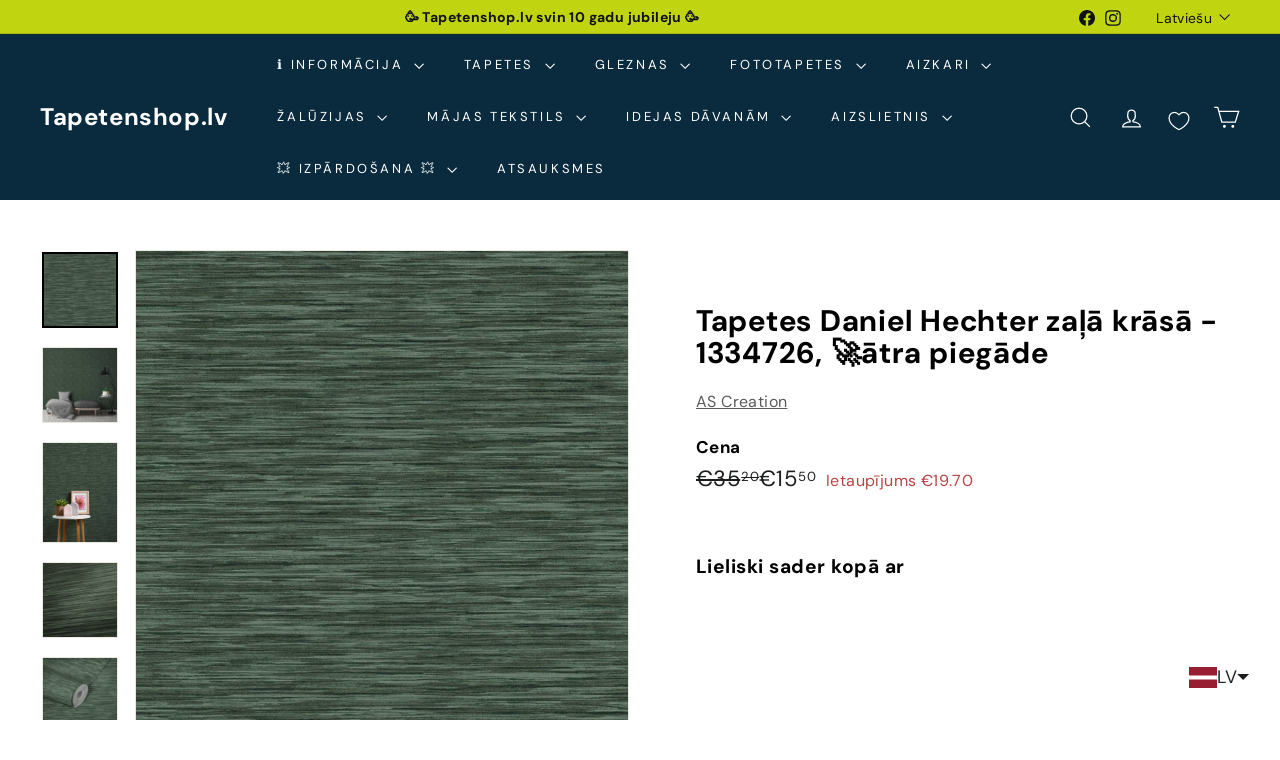

--- FILE ---
content_type: text/javascript; charset=utf-8
request_url: https://tapetenshop-lv.myshopify.com/products/tapetes-375252.js
body_size: 1825
content:
{"id":7002780434590,"title":"Tapetes 1334724","handle":"tapetes-375252","description":"\u003cp\u003e \u003c\/p\u003e\n\u003ctable width=\"371\"\u003e\n\u003ctbody\u003e\n\u003ctr\u003e\n\u003ctd width=\"371\" colspan=\"2\"\u003e\u003ca title=\"Tapetes Daniel Hechter Paris\" href=\"https:\/\/www.tapetenshop.lv\/collections\/tapetes-dh6-as-creation\"\u003e\u003cb\u003eTapetes \"DH6\" AS Creation\u003c\/b\u003e\u003c\/a\u003e\u003c\/td\u003e\n\u003c\/tr\u003e\n\u003ctr\u003e\n\u003ctd colspan=\"2\"\u003eTapetes 1334724\u003c\/td\u003e\n\u003c\/tr\u003e\n\u003ctr\u003e\n\u003ctd\u003eTapešu veids\u003c\/td\u003e\n\u003ctd\u003eTapetes\u003c\/td\u003e\n\u003c\/tr\u003e\n\u003ctr\u003e\n\u003ctd\u003eTelpa\u003c\/td\u003e\n\u003ctd\u003eBirojs, Koridors, Virtuve, Guļamistaba, Viesistaba\u003c\/td\u003e\n\u003c\/tr\u003e\n\u003ctr\u003e\n\u003ctd\u003eKrāsa\u003c\/td\u003e\n\u003ctd\u003eDzeltena\u003cbr\u003e\n\u003c\/td\u003e\n\u003c\/tr\u003e\n\u003ctr\u003e\n\u003ctd\u003eRaksts\u003c\/td\u003e\n\u003ctd\u003e\n\u003cp\u003eGrafiskas\u003c\/p\u003e\n\u003c\/td\u003e\n\u003c\/tr\u003e\n\u003ctr\u003e\n\u003ctd\u003eMateriāls\u003c\/td\u003e\n\u003ctd\u003eFlizelīna - Tīramās (noturīgas pret beršanu)\u003c\/td\u003e\n\u003c\/tr\u003e\n\u003ctr\u003e\n\u003ctd\u003eIzmērs\u003c\/td\u003e\n\u003ctd\u003e0,53x10,05 m\u003c\/td\u003e\n\u003c\/tr\u003e\n\u003ctr\u003e\n\u003ctd\u003eSaskaņošana\u003c\/td\u003e\n\u003ctd\u003eTaisns Raksts 53\/0 cm\u003c\/td\u003e\n\u003c\/tr\u003e\n\u003c\/tbody\u003e\n\u003c\/table\u003e\n\u003cp\u003e\u003cimg style=\"display: block; margin-left: auto; margin-right: auto;\" alt=\"\" src=\"https:\/\/cdn.shopify.com\/s\/files\/1\/1161\/4172\/files\/made_in_germany-1024x389_medium.png?17225401641173586161\"\u003e\u003c\/p\u003e\n\u003cp\u003e\u003ca title=\"Augsti noturīgas pie mitrās apstrādes.\" href=\"http:\/\/www.tapetenshop.lv\/pages\/apzimejumi-uz-tapetem\"\u003e\u003cimg src=\"https:\/\/cdn.shopify.com\/s\/files\/1\/1161\/4172\/files\/Washable_thumb.png?15711234049296544806\" data-mce-fragment=\"1\"\u003e\u003cimg src=\"https:\/\/cdn.shopify.com\/s\/files\/1\/1161\/4172\/files\/straight_thumb.png?15711234049296544806\" data-mce-fragment=\"1\"\u003e\u003c\/a\u003e\u003ca title=\"Labi gaismas noturīgas.\" href=\"http:\/\/www.tapetenshop.lv\/pages\/apzimejumi-uz-tapetem\"\u003e\u003cimg alt=\"\" src=\"https:\/\/cdn.shopify.com\/s\/files\/1\/1161\/4172\/files\/sun_thumb.png?15370898325993033724\"\u003e\u003c\/a\u003e\u003ca title=\"Pilnībā tiek noņemtas sausas. Tiek atbrīvots tapešu svītras stūrītis, kas turpmāk ļauj pēc kārtas noņemt visas strēmeles.\" href=\"http:\/\/www.tapetenshop.lv\/pages\/apzimejumi-uz-tapetem\"\u003e\u003cimg alt=\"\" src=\"https:\/\/cdn.shopify.com\/s\/files\/1\/1161\/4172\/files\/nonemas_thumb.png?15370898325993033724\"\u003e\u003c\/a\u003e\u003c\/p\u003e","published_at":"2021-10-04T17:14:36+03:00","created_at":"2021-10-04T17:14:36+03:00","vendor":"AS Creation","type":"Tapetes","tags":["19-99","53","as-creation","ascreation","birojs","Daniel-Hechter-Paris","DH6","dzeltena","flizelina","grafiskas","gulamistaba","ipasi-noturigas","izpardosanas-cenas","koridors","meta-2026","modernas-tapetes-ar-grafisku-rakstu","paraugs","sale","strukturas","tapetes","uberhang","virtuve"],"price":1999,"price_min":1999,"price_max":1999,"available":true,"price_varies":false,"compare_at_price":3520,"compare_at_price_min":3520,"compare_at_price_max":3520,"compare_at_price_varies":false,"variants":[{"id":40929225441438,"title":"Default Title","option1":"Default Title","option2":null,"option3":null,"sku":"375252","requires_shipping":true,"taxable":true,"featured_image":null,"available":true,"name":"Tapetes 1334724","public_title":null,"options":["Default Title"],"price":1999,"weight":1300,"compare_at_price":3520,"inventory_quantity":-6,"inventory_management":null,"inventory_policy":"deny","barcode":null,"requires_selling_plan":false,"selling_plan_allocations":[]}],"images":["\/\/cdn.shopify.com\/s\/files\/1\/1161\/4172\/files\/tapetes-1334724-30970418528414.jpg?v=1688144571","\/\/cdn.shopify.com\/s\/files\/1\/1161\/4172\/files\/tapetes-1334724-30970434224286.jpg?v=1688118831","\/\/cdn.shopify.com\/s\/files\/1\/1161\/4172\/files\/tapetes-1334724-30970416332958.jpg?v=1688144741","\/\/cdn.shopify.com\/s\/files\/1\/1161\/4172\/files\/tapetes-1334724-30970428620958.jpg?v=1688145094","\/\/cdn.shopify.com\/s\/files\/1\/1161\/4172\/files\/tapetes-1334724-30970427179166.jpg?v=1688144744","\/\/cdn.shopify.com\/s\/files\/1\/1161\/4172\/files\/tapetes-1334724-30970430128286.jpg?v=1688144558","\/\/cdn.shopify.com\/s\/files\/1\/1161\/4172\/products\/tapetes-1334724-30970431864990.jpg?v=1672450915","\/\/cdn.shopify.com\/s\/files\/1\/1161\/4172\/files\/tapetes-1334724-30970436714654.jpg?v=1688144737","\/\/cdn.shopify.com\/s\/files\/1\/1161\/4172\/products\/tapetes-1334724-30970436059294.jpg?v=1672541467"],"featured_image":"\/\/cdn.shopify.com\/s\/files\/1\/1161\/4172\/files\/tapetes-1334724-30970418528414.jpg?v=1688144571","options":[{"name":"Title","position":1,"values":["Default Title"]}],"url":"\/products\/tapetes-375252","media":[{"alt":"Flizelīna raibas tapetes ar krāsainu rakstu - dzeltenā krāsā AS 375252 AS Creation","id":43156830749007,"position":1,"preview_image":{"aspect_ratio":1.0,"height":1800,"width":1800,"src":"https:\/\/cdn.shopify.com\/s\/files\/1\/1161\/4172\/files\/tapetes-1334724-30970418528414.jpg?v=1688144571"},"aspect_ratio":1.0,"height":1800,"media_type":"image","src":"https:\/\/cdn.shopify.com\/s\/files\/1\/1161\/4172\/files\/tapetes-1334724-30970418528414.jpg?v=1688144571","width":1800},{"alt":"Flizelīna raibas tapetes ar krāsainu rakstu - dzeltenā krāsā AS 375252 AS Creation","id":43152299065679,"position":2,"preview_image":{"aspect_ratio":0.75,"height":1800,"width":1350,"src":"https:\/\/cdn.shopify.com\/s\/files\/1\/1161\/4172\/files\/tapetes-1334724-30970434224286.jpg?v=1688118831"},"aspect_ratio":0.75,"height":1800,"media_type":"image","src":"https:\/\/cdn.shopify.com\/s\/files\/1\/1161\/4172\/files\/tapetes-1334724-30970434224286.jpg?v=1688118831","width":1350},{"alt":"Flizelīna raibas tapetes ar krāsainu rakstu - dzeltenā krāsā AS 375252 AS Creation","id":43156851884367,"position":3,"preview_image":{"aspect_ratio":1.5,"height":1200,"width":1800,"src":"https:\/\/cdn.shopify.com\/s\/files\/1\/1161\/4172\/files\/tapetes-1334724-30970416332958.jpg?v=1688144741"},"aspect_ratio":1.5,"height":1200,"media_type":"image","src":"https:\/\/cdn.shopify.com\/s\/files\/1\/1161\/4172\/files\/tapetes-1334724-30970416332958.jpg?v=1688144741","width":1800},{"alt":"Flizelīna raibas tapetes ar krāsainu rakstu - dzeltenā krāsā AS 375252 AS Creation","id":43156920664399,"position":4,"preview_image":{"aspect_ratio":1.0,"height":1600,"width":1600,"src":"https:\/\/cdn.shopify.com\/s\/files\/1\/1161\/4172\/files\/tapetes-1334724-30970428620958.jpg?v=1688145094"},"aspect_ratio":1.0,"height":1600,"media_type":"image","src":"https:\/\/cdn.shopify.com\/s\/files\/1\/1161\/4172\/files\/tapetes-1334724-30970428620958.jpg?v=1688145094","width":1600},{"alt":"Flizelīna raibas tapetes ar krāsainu rakstu - dzeltenā krāsā AS 375252 AS Creation","id":43156852277583,"position":5,"preview_image":{"aspect_ratio":1.0,"height":1000,"width":1000,"src":"https:\/\/cdn.shopify.com\/s\/files\/1\/1161\/4172\/files\/tapetes-1334724-30970427179166.jpg?v=1688144744"},"aspect_ratio":1.0,"height":1000,"media_type":"image","src":"https:\/\/cdn.shopify.com\/s\/files\/1\/1161\/4172\/files\/tapetes-1334724-30970427179166.jpg?v=1688144744","width":1000},{"alt":"Flizelīna raibas tapetes ar krāsainu rakstu - dzeltenā krāsā AS 375252 AS Creation","id":43156828782927,"position":6,"preview_image":{"aspect_ratio":1.5,"height":1200,"width":1800,"src":"https:\/\/cdn.shopify.com\/s\/files\/1\/1161\/4172\/files\/tapetes-1334724-30970430128286.jpg?v=1688144558"},"aspect_ratio":1.5,"height":1200,"media_type":"image","src":"https:\/\/cdn.shopify.com\/s\/files\/1\/1161\/4172\/files\/tapetes-1334724-30970430128286.jpg?v=1688144558","width":1800},{"alt":"Flizelīna raibas tapetes ar krāsainu rakstu - dzeltenā krāsā AS 375252 AS Creation","id":27614586994846,"position":7,"preview_image":{"aspect_ratio":1.5,"height":1200,"width":1800,"src":"https:\/\/cdn.shopify.com\/s\/files\/1\/1161\/4172\/products\/tapetes-1334724-30970431864990.jpg?v=1672450915"},"aspect_ratio":1.5,"height":1200,"media_type":"image","src":"https:\/\/cdn.shopify.com\/s\/files\/1\/1161\/4172\/products\/tapetes-1334724-30970431864990.jpg?v=1672450915","width":1800},{"alt":"Flizelīna raibas tapetes ar krāsainu rakstu - dzeltenā krāsā AS 375252 AS Creation","id":43156851163471,"position":8,"preview_image":{"aspect_ratio":1.0,"height":800,"width":800,"src":"https:\/\/cdn.shopify.com\/s\/files\/1\/1161\/4172\/files\/tapetes-1334724-30970436714654.jpg?v=1688144737"},"aspect_ratio":1.0,"height":800,"media_type":"image","src":"https:\/\/cdn.shopify.com\/s\/files\/1\/1161\/4172\/files\/tapetes-1334724-30970436714654.jpg?v=1688144737","width":800},{"alt":"Flizelīna raibas tapetes ar krāsainu rakstu - dzeltenā krāsā AS 375252 AS Creation","id":27619733274782,"position":9,"preview_image":{"aspect_ratio":1.0,"height":1800,"width":1800,"src":"https:\/\/cdn.shopify.com\/s\/files\/1\/1161\/4172\/products\/tapetes-1334724-30970436059294.jpg?v=1672541467"},"aspect_ratio":1.0,"height":1800,"media_type":"image","src":"https:\/\/cdn.shopify.com\/s\/files\/1\/1161\/4172\/products\/tapetes-1334724-30970436059294.jpg?v=1672541467","width":1800}],"requires_selling_plan":false,"selling_plan_groups":[]}

--- FILE ---
content_type: text/javascript; charset=utf-8
request_url: https://tapetenshop-lv.myshopify.com/products/tapetes-375254.js?currency=EUR&country=LV
body_size: 1573
content:
{"id":7002783907998,"title":"Tapetes Daniel Hechter zaļā krāsā - 1334726, 🚀ātra piegāde","handle":"tapetes-375254","description":"\u003cp\u003e\u003cimg alt=\"\" src=\"https:\/\/cdn.shopify.com\/s\/files\/1\/1161\/4172\/files\/Daniel_hechter-logo-1_PNG_compact.png?14204118847612146144\"\u003e\u003c\/p\u003e\n\u003ctable style=\"height: 191.415px;\" width=\"371\"\u003e\n\u003ctbody\u003e\n\u003ctr style=\"height: 19.6023px;\"\u003e\n\u003ctd style=\"height: 19.6023px;\" colspan=\"2\"\u003eTapetes 1334726\u003c\/td\u003e\n\u003c\/tr\u003e\n\u003ctr style=\"height: 19.6023px;\"\u003e\n\u003ctd style=\"height: 19.6023px;\"\u003eTapešu veids\u003c\/td\u003e\n\u003ctd style=\"height: 19.6023px;\"\u003eTapetes\u003c\/td\u003e\n\u003c\/tr\u003e\n\u003ctr style=\"height: 19.6023px;\"\u003e\n\u003ctd style=\"height: 19.6023px;\"\u003eTelpa\u003c\/td\u003e\n\u003ctd style=\"height: 19.6023px;\"\u003eBirojs, Koridors, Virtuve, Guļamistaba, Viesistaba\u003c\/td\u003e\n\u003c\/tr\u003e\n\u003ctr style=\"height: 19.6023px;\"\u003e\n\u003ctd style=\"height: 19.6023px;\"\u003eKrāsa\u003c\/td\u003e\n\u003ctd style=\"height: 19.6023px;\"\u003eZaļa\u003cbr\u003e\n\u003c\/td\u003e\n\u003c\/tr\u003e\n\u003ctr style=\"height: 35.5966px;\"\u003e\n\u003ctd style=\"height: 35.5966px;\"\u003eRaksts\u003c\/td\u003e\n\u003ctd style=\"height: 35.5966px;\"\u003e\n\u003cp\u003eGrafiskas\u003c\/p\u003e\n\u003c\/td\u003e\n\u003c\/tr\u003e\n\u003ctr style=\"height: 19.6023px;\"\u003e\n\u003ctd style=\"height: 19.6023px;\"\u003eMateriāls\u003c\/td\u003e\n\u003ctd style=\"height: 19.6023px;\"\u003eFlizelīna - Tīramās (noturīgas pret beršanu)\u003c\/td\u003e\n\u003c\/tr\u003e\n\u003ctr style=\"height: 19.6023px;\"\u003e\n\u003ctd style=\"height: 19.6023px;\"\u003eIzmērs\u003c\/td\u003e\n\u003ctd style=\"height: 19.6023px;\"\u003e0,53x10,05 m\u003c\/td\u003e\n\u003c\/tr\u003e\n\u003ctr style=\"height: 19.6023px;\"\u003e\n\u003ctd style=\"height: 19.6023px;\"\u003eSaskaņošana\u003c\/td\u003e\n\u003ctd style=\"height: 19.6023px;\"\u003eTaisns Raksts 53\/0 cm\u003c\/td\u003e\n\u003c\/tr\u003e\n\u003c\/tbody\u003e\n\u003c\/table\u003e\n\u003cp\u003e\u003cimg src=\"https:\/\/cdn.shopify.com\/s\/files\/1\/1161\/4172\/files\/made_in_germany-1024x389_medium.png?17225401641173586161\" alt=\"\" style=\"display: block; margin-left: auto; margin-right: auto;\"\u003e\u003c\/p\u003e\n\u003cp\u003e\u003ca href=\"http:\/\/www.tapetenshop.lv\/pages\/apzimejumi-uz-tapetem\" title=\"Augsti noturīgas pie mitrās apstrādes.\"\u003e\u003cimg src=\"https:\/\/cdn.shopify.com\/s\/files\/1\/1161\/4172\/files\/Washable_thumb.png?15711234049296544806\"\u003e\u003cimg src=\"https:\/\/cdn.shopify.com\/s\/files\/1\/1161\/4172\/files\/straight_thumb.png?15711234049296544806\"\u003e\u003c\/a\u003e\u003ca href=\"http:\/\/www.tapetenshop.lv\/pages\/apzimejumi-uz-tapetem\" title=\"Labi gaismas noturīgas.\"\u003e\u003cimg src=\"https:\/\/cdn.shopify.com\/s\/files\/1\/1161\/4172\/files\/sun_thumb.png?15370898325993033724\" alt=\"\"\u003e\u003c\/a\u003e\u003ca href=\"http:\/\/www.tapetenshop.lv\/pages\/apzimejumi-uz-tapetem\" title=\"Pilnībā tiek noņemtas sausas. Tiek atbrīvots tapešu svītras stūrītis, kas turpmāk ļauj pēc kārtas noņemt visas strēmeles.\"\u003e\u003cimg src=\"https:\/\/cdn.shopify.com\/s\/files\/1\/1161\/4172\/files\/nonemas_thumb.png?15370898325993033724\" alt=\"\"\u003e\u003c\/a\u003e\u003c\/p\u003e","published_at":"2021-10-04T17:18:58+03:00","created_at":"2021-10-04T17:18:58+03:00","vendor":"AS Creation","type":"Tapetes","tags":["19-99","53","as-creation","ascreation","atlikumu-izpardosana","birojs","BLACK-FRIDAY-2025","Daniel-Hechter-Paris","DH6","flizelina","grafiskas","gulamistaba","ipasi-noturigas","izpardosanas-cenas","koridors","meta-2026","modernas-tapetes-ar-grafisku-rakstu","paraugs","sale","strukturas","tapetes","uberhang","virtuve","zala"],"price":1550,"price_min":1550,"price_max":1550,"available":true,"price_varies":false,"compare_at_price":3520,"compare_at_price_min":3520,"compare_at_price_max":3520,"compare_at_price_varies":false,"variants":[{"id":40929249362078,"title":"Default Title","option1":"Default Title","option2":null,"option3":null,"sku":"375254","requires_shipping":true,"taxable":true,"featured_image":null,"available":true,"name":"Tapetes Daniel Hechter zaļā krāsā - 1334726, 🚀ātra piegāde","public_title":null,"options":["Default Title"],"price":1550,"weight":1300,"compare_at_price":3520,"inventory_quantity":10,"inventory_management":"shopify","inventory_policy":"deny","barcode":null,"requires_selling_plan":false,"selling_plan_allocations":[]}],"images":["\/\/cdn.shopify.com\/s\/files\/1\/1161\/4172\/files\/tapetes-1334726-30970497040542.jpg?v=1688144558","\/\/cdn.shopify.com\/s\/files\/1\/1161\/4172\/files\/tapetes-1334726-30970509656222.jpg?v=1688144734","\/\/cdn.shopify.com\/s\/files\/1\/1161\/4172\/products\/tapetes-1334726-30970510246046.jpg?v=1672764112","\/\/cdn.shopify.com\/s\/files\/1\/1161\/4172\/files\/tapetes-1334726-30970498449566.jpg?v=1688144372","\/\/cdn.shopify.com\/s\/files\/1\/1161\/4172\/files\/tapetes-1334726-30970498777246.jpg?v=1688145289","\/\/cdn.shopify.com\/s\/files\/1\/1161\/4172\/products\/tapetes-1334726-30970495729822.jpg?v=1672589347","\/\/cdn.shopify.com\/s\/files\/1\/1161\/4172\/files\/tapetes-1334726-30970511229086.jpg?v=1688145276","\/\/cdn.shopify.com\/s\/files\/1\/1161\/4172\/files\/tapetes-1334726-30970512670878.jpg?v=1688144918"],"featured_image":"\/\/cdn.shopify.com\/s\/files\/1\/1161\/4172\/files\/tapetes-1334726-30970497040542.jpg?v=1688144558","options":[{"name":"Title","position":1,"values":["Default Title"]}],"url":"\/products\/tapetes-375254","media":[{"alt":"Flizelīna raibas tapetes ar krāsainu rakstu - zaļā krāsā AS 375254 AS Creation","id":43156828750159,"position":1,"preview_image":{"aspect_ratio":1.0,"height":1800,"width":1800,"src":"https:\/\/cdn.shopify.com\/s\/files\/1\/1161\/4172\/files\/tapetes-1334726-30970497040542.jpg?v=1688144558"},"aspect_ratio":1.0,"height":1800,"media_type":"image","src":"https:\/\/cdn.shopify.com\/s\/files\/1\/1161\/4172\/files\/tapetes-1334726-30970497040542.jpg?v=1688144558","width":1800},{"alt":"Flizelīna raibas tapetes ar krāsainu rakstu - zaļā krāsā AS 375254 AS Creation","id":43156850540879,"position":2,"preview_image":{"aspect_ratio":1.0,"height":1800,"width":1800,"src":"https:\/\/cdn.shopify.com\/s\/files\/1\/1161\/4172\/files\/tapetes-1334726-30970509656222.jpg?v=1688144734"},"aspect_ratio":1.0,"height":1800,"media_type":"image","src":"https:\/\/cdn.shopify.com\/s\/files\/1\/1161\/4172\/files\/tapetes-1334726-30970509656222.jpg?v=1688144734","width":1800},{"alt":"Flizelīna raibas tapetes ar krāsainu rakstu - zaļā krāsā AS 375254 AS Creation","id":27634378604702,"position":3,"preview_image":{"aspect_ratio":0.75,"height":1800,"width":1350,"src":"https:\/\/cdn.shopify.com\/s\/files\/1\/1161\/4172\/products\/tapetes-1334726-30970510246046.jpg?v=1672764112"},"aspect_ratio":0.75,"height":1800,"media_type":"image","src":"https:\/\/cdn.shopify.com\/s\/files\/1\/1161\/4172\/products\/tapetes-1334726-30970510246046.jpg?v=1672764112","width":1350},{"alt":"Flizelīna raibas tapetes ar krāsainu rakstu - zaļā krāsā AS 375254 AS Creation","id":43156798832975,"position":4,"preview_image":{"aspect_ratio":1.0,"height":1000,"width":1000,"src":"https:\/\/cdn.shopify.com\/s\/files\/1\/1161\/4172\/files\/tapetes-1334726-30970498449566.jpg?v=1688144372"},"aspect_ratio":1.0,"height":1000,"media_type":"image","src":"https:\/\/cdn.shopify.com\/s\/files\/1\/1161\/4172\/files\/tapetes-1334726-30970498449566.jpg?v=1688144372","width":1000},{"alt":"Flizelīna raibas tapetes ar krāsainu rakstu - zaļā krāsā AS 375254 AS Creation","id":43156953399631,"position":5,"preview_image":{"aspect_ratio":1.0,"height":1600,"width":1600,"src":"https:\/\/cdn.shopify.com\/s\/files\/1\/1161\/4172\/files\/tapetes-1334726-30970498777246.jpg?v=1688145289"},"aspect_ratio":1.0,"height":1600,"media_type":"image","src":"https:\/\/cdn.shopify.com\/s\/files\/1\/1161\/4172\/files\/tapetes-1334726-30970498777246.jpg?v=1688145289","width":1600},{"alt":"Flizelīna raibas tapetes ar krāsainu rakstu - zaļā krāsā AS 375254 AS Creation","id":27622946930846,"position":6,"preview_image":{"aspect_ratio":1.333,"height":1350,"width":1800,"src":"https:\/\/cdn.shopify.com\/s\/files\/1\/1161\/4172\/products\/tapetes-1334726-30970495729822.jpg?v=1672589347"},"aspect_ratio":1.333,"height":1350,"media_type":"image","src":"https:\/\/cdn.shopify.com\/s\/files\/1\/1161\/4172\/products\/tapetes-1334726-30970495729822.jpg?v=1672589347","width":1800},{"alt":"Flizelīna raibas tapetes ar krāsainu rakstu - zaļā krāsā AS 375254 AS Creation","id":43156951466319,"position":7,"preview_image":{"aspect_ratio":1.0,"height":1800,"width":1800,"src":"https:\/\/cdn.shopify.com\/s\/files\/1\/1161\/4172\/files\/tapetes-1334726-30970511229086.jpg?v=1688145276"},"aspect_ratio":1.0,"height":1800,"media_type":"image","src":"https:\/\/cdn.shopify.com\/s\/files\/1\/1161\/4172\/files\/tapetes-1334726-30970511229086.jpg?v=1688145276","width":1800},{"alt":"Flizelīna raibas tapetes ar krāsainu rakstu - zaļā krāsā AS 375254 AS Creation","id":43156880687439,"position":8,"preview_image":{"aspect_ratio":1.0,"height":800,"width":800,"src":"https:\/\/cdn.shopify.com\/s\/files\/1\/1161\/4172\/files\/tapetes-1334726-30970512670878.jpg?v=1688144918"},"aspect_ratio":1.0,"height":800,"media_type":"image","src":"https:\/\/cdn.shopify.com\/s\/files\/1\/1161\/4172\/files\/tapetes-1334726-30970512670878.jpg?v=1688144918","width":800}],"requires_selling_plan":false,"selling_plan_groups":[]}

--- FILE ---
content_type: text/javascript; charset=utf-8
request_url: https://tapetenshop-lv.myshopify.com/products/tapetes-375254.js?app=product-samples
body_size: 1202
content:
{"id":7002783907998,"title":"Tapetes Daniel Hechter zaļā krāsā - 1334726, 🚀ātra piegāde","handle":"tapetes-375254","description":"\u003cp\u003e\u003cimg alt=\"\" src=\"https:\/\/cdn.shopify.com\/s\/files\/1\/1161\/4172\/files\/Daniel_hechter-logo-1_PNG_compact.png?14204118847612146144\"\u003e\u003c\/p\u003e\n\u003ctable style=\"height: 191.415px;\" width=\"371\"\u003e\n\u003ctbody\u003e\n\u003ctr style=\"height: 19.6023px;\"\u003e\n\u003ctd style=\"height: 19.6023px;\" colspan=\"2\"\u003eTapetes 1334726\u003c\/td\u003e\n\u003c\/tr\u003e\n\u003ctr style=\"height: 19.6023px;\"\u003e\n\u003ctd style=\"height: 19.6023px;\"\u003eTapešu veids\u003c\/td\u003e\n\u003ctd style=\"height: 19.6023px;\"\u003eTapetes\u003c\/td\u003e\n\u003c\/tr\u003e\n\u003ctr style=\"height: 19.6023px;\"\u003e\n\u003ctd style=\"height: 19.6023px;\"\u003eTelpa\u003c\/td\u003e\n\u003ctd style=\"height: 19.6023px;\"\u003eBirojs, Koridors, Virtuve, Guļamistaba, Viesistaba\u003c\/td\u003e\n\u003c\/tr\u003e\n\u003ctr style=\"height: 19.6023px;\"\u003e\n\u003ctd style=\"height: 19.6023px;\"\u003eKrāsa\u003c\/td\u003e\n\u003ctd style=\"height: 19.6023px;\"\u003eZaļa\u003cbr\u003e\n\u003c\/td\u003e\n\u003c\/tr\u003e\n\u003ctr style=\"height: 35.5966px;\"\u003e\n\u003ctd style=\"height: 35.5966px;\"\u003eRaksts\u003c\/td\u003e\n\u003ctd style=\"height: 35.5966px;\"\u003e\n\u003cp\u003eGrafiskas\u003c\/p\u003e\n\u003c\/td\u003e\n\u003c\/tr\u003e\n\u003ctr style=\"height: 19.6023px;\"\u003e\n\u003ctd style=\"height: 19.6023px;\"\u003eMateriāls\u003c\/td\u003e\n\u003ctd style=\"height: 19.6023px;\"\u003eFlizelīna - Tīramās (noturīgas pret beršanu)\u003c\/td\u003e\n\u003c\/tr\u003e\n\u003ctr style=\"height: 19.6023px;\"\u003e\n\u003ctd style=\"height: 19.6023px;\"\u003eIzmērs\u003c\/td\u003e\n\u003ctd style=\"height: 19.6023px;\"\u003e0,53x10,05 m\u003c\/td\u003e\n\u003c\/tr\u003e\n\u003ctr style=\"height: 19.6023px;\"\u003e\n\u003ctd style=\"height: 19.6023px;\"\u003eSaskaņošana\u003c\/td\u003e\n\u003ctd style=\"height: 19.6023px;\"\u003eTaisns Raksts 53\/0 cm\u003c\/td\u003e\n\u003c\/tr\u003e\n\u003c\/tbody\u003e\n\u003c\/table\u003e\n\u003cp\u003e\u003cimg src=\"https:\/\/cdn.shopify.com\/s\/files\/1\/1161\/4172\/files\/made_in_germany-1024x389_medium.png?17225401641173586161\" alt=\"\" style=\"display: block; margin-left: auto; margin-right: auto;\"\u003e\u003c\/p\u003e\n\u003cp\u003e\u003ca href=\"http:\/\/www.tapetenshop.lv\/pages\/apzimejumi-uz-tapetem\" title=\"Augsti noturīgas pie mitrās apstrādes.\"\u003e\u003cimg src=\"https:\/\/cdn.shopify.com\/s\/files\/1\/1161\/4172\/files\/Washable_thumb.png?15711234049296544806\"\u003e\u003cimg src=\"https:\/\/cdn.shopify.com\/s\/files\/1\/1161\/4172\/files\/straight_thumb.png?15711234049296544806\"\u003e\u003c\/a\u003e\u003ca href=\"http:\/\/www.tapetenshop.lv\/pages\/apzimejumi-uz-tapetem\" title=\"Labi gaismas noturīgas.\"\u003e\u003cimg src=\"https:\/\/cdn.shopify.com\/s\/files\/1\/1161\/4172\/files\/sun_thumb.png?15370898325993033724\" alt=\"\"\u003e\u003c\/a\u003e\u003ca href=\"http:\/\/www.tapetenshop.lv\/pages\/apzimejumi-uz-tapetem\" title=\"Pilnībā tiek noņemtas sausas. Tiek atbrīvots tapešu svītras stūrītis, kas turpmāk ļauj pēc kārtas noņemt visas strēmeles.\"\u003e\u003cimg src=\"https:\/\/cdn.shopify.com\/s\/files\/1\/1161\/4172\/files\/nonemas_thumb.png?15370898325993033724\" alt=\"\"\u003e\u003c\/a\u003e\u003c\/p\u003e","published_at":"2021-10-04T17:18:58+03:00","created_at":"2021-10-04T17:18:58+03:00","vendor":"AS Creation","type":"Tapetes","tags":["19-99","53","as-creation","ascreation","atlikumu-izpardosana","birojs","BLACK-FRIDAY-2025","Daniel-Hechter-Paris","DH6","flizelina","grafiskas","gulamistaba","ipasi-noturigas","izpardosanas-cenas","koridors","meta-2026","modernas-tapetes-ar-grafisku-rakstu","paraugs","sale","strukturas","tapetes","uberhang","virtuve","zala"],"price":1550,"price_min":1550,"price_max":1550,"available":true,"price_varies":false,"compare_at_price":3520,"compare_at_price_min":3520,"compare_at_price_max":3520,"compare_at_price_varies":false,"variants":[{"id":40929249362078,"title":"Default Title","option1":"Default Title","option2":null,"option3":null,"sku":"375254","requires_shipping":true,"taxable":true,"featured_image":null,"available":true,"name":"Tapetes Daniel Hechter zaļā krāsā - 1334726, 🚀ātra piegāde","public_title":null,"options":["Default Title"],"price":1550,"weight":1300,"compare_at_price":3520,"inventory_quantity":10,"inventory_management":"shopify","inventory_policy":"deny","barcode":null,"requires_selling_plan":false,"selling_plan_allocations":[]}],"images":["\/\/cdn.shopify.com\/s\/files\/1\/1161\/4172\/files\/tapetes-1334726-30970497040542.jpg?v=1688144558","\/\/cdn.shopify.com\/s\/files\/1\/1161\/4172\/files\/tapetes-1334726-30970509656222.jpg?v=1688144734","\/\/cdn.shopify.com\/s\/files\/1\/1161\/4172\/products\/tapetes-1334726-30970510246046.jpg?v=1672764112","\/\/cdn.shopify.com\/s\/files\/1\/1161\/4172\/files\/tapetes-1334726-30970498449566.jpg?v=1688144372","\/\/cdn.shopify.com\/s\/files\/1\/1161\/4172\/files\/tapetes-1334726-30970498777246.jpg?v=1688145289","\/\/cdn.shopify.com\/s\/files\/1\/1161\/4172\/products\/tapetes-1334726-30970495729822.jpg?v=1672589347","\/\/cdn.shopify.com\/s\/files\/1\/1161\/4172\/files\/tapetes-1334726-30970511229086.jpg?v=1688145276","\/\/cdn.shopify.com\/s\/files\/1\/1161\/4172\/files\/tapetes-1334726-30970512670878.jpg?v=1688144918"],"featured_image":"\/\/cdn.shopify.com\/s\/files\/1\/1161\/4172\/files\/tapetes-1334726-30970497040542.jpg?v=1688144558","options":[{"name":"Title","position":1,"values":["Default Title"]}],"url":"\/products\/tapetes-375254","media":[{"alt":"Flizelīna raibas tapetes ar krāsainu rakstu - zaļā krāsā AS 375254 AS Creation","id":43156828750159,"position":1,"preview_image":{"aspect_ratio":1.0,"height":1800,"width":1800,"src":"https:\/\/cdn.shopify.com\/s\/files\/1\/1161\/4172\/files\/tapetes-1334726-30970497040542.jpg?v=1688144558"},"aspect_ratio":1.0,"height":1800,"media_type":"image","src":"https:\/\/cdn.shopify.com\/s\/files\/1\/1161\/4172\/files\/tapetes-1334726-30970497040542.jpg?v=1688144558","width":1800},{"alt":"Flizelīna raibas tapetes ar krāsainu rakstu - zaļā krāsā AS 375254 AS Creation","id":43156850540879,"position":2,"preview_image":{"aspect_ratio":1.0,"height":1800,"width":1800,"src":"https:\/\/cdn.shopify.com\/s\/files\/1\/1161\/4172\/files\/tapetes-1334726-30970509656222.jpg?v=1688144734"},"aspect_ratio":1.0,"height":1800,"media_type":"image","src":"https:\/\/cdn.shopify.com\/s\/files\/1\/1161\/4172\/files\/tapetes-1334726-30970509656222.jpg?v=1688144734","width":1800},{"alt":"Flizelīna raibas tapetes ar krāsainu rakstu - zaļā krāsā AS 375254 AS Creation","id":27634378604702,"position":3,"preview_image":{"aspect_ratio":0.75,"height":1800,"width":1350,"src":"https:\/\/cdn.shopify.com\/s\/files\/1\/1161\/4172\/products\/tapetes-1334726-30970510246046.jpg?v=1672764112"},"aspect_ratio":0.75,"height":1800,"media_type":"image","src":"https:\/\/cdn.shopify.com\/s\/files\/1\/1161\/4172\/products\/tapetes-1334726-30970510246046.jpg?v=1672764112","width":1350},{"alt":"Flizelīna raibas tapetes ar krāsainu rakstu - zaļā krāsā AS 375254 AS Creation","id":43156798832975,"position":4,"preview_image":{"aspect_ratio":1.0,"height":1000,"width":1000,"src":"https:\/\/cdn.shopify.com\/s\/files\/1\/1161\/4172\/files\/tapetes-1334726-30970498449566.jpg?v=1688144372"},"aspect_ratio":1.0,"height":1000,"media_type":"image","src":"https:\/\/cdn.shopify.com\/s\/files\/1\/1161\/4172\/files\/tapetes-1334726-30970498449566.jpg?v=1688144372","width":1000},{"alt":"Flizelīna raibas tapetes ar krāsainu rakstu - zaļā krāsā AS 375254 AS Creation","id":43156953399631,"position":5,"preview_image":{"aspect_ratio":1.0,"height":1600,"width":1600,"src":"https:\/\/cdn.shopify.com\/s\/files\/1\/1161\/4172\/files\/tapetes-1334726-30970498777246.jpg?v=1688145289"},"aspect_ratio":1.0,"height":1600,"media_type":"image","src":"https:\/\/cdn.shopify.com\/s\/files\/1\/1161\/4172\/files\/tapetes-1334726-30970498777246.jpg?v=1688145289","width":1600},{"alt":"Flizelīna raibas tapetes ar krāsainu rakstu - zaļā krāsā AS 375254 AS Creation","id":27622946930846,"position":6,"preview_image":{"aspect_ratio":1.333,"height":1350,"width":1800,"src":"https:\/\/cdn.shopify.com\/s\/files\/1\/1161\/4172\/products\/tapetes-1334726-30970495729822.jpg?v=1672589347"},"aspect_ratio":1.333,"height":1350,"media_type":"image","src":"https:\/\/cdn.shopify.com\/s\/files\/1\/1161\/4172\/products\/tapetes-1334726-30970495729822.jpg?v=1672589347","width":1800},{"alt":"Flizelīna raibas tapetes ar krāsainu rakstu - zaļā krāsā AS 375254 AS Creation","id":43156951466319,"position":7,"preview_image":{"aspect_ratio":1.0,"height":1800,"width":1800,"src":"https:\/\/cdn.shopify.com\/s\/files\/1\/1161\/4172\/files\/tapetes-1334726-30970511229086.jpg?v=1688145276"},"aspect_ratio":1.0,"height":1800,"media_type":"image","src":"https:\/\/cdn.shopify.com\/s\/files\/1\/1161\/4172\/files\/tapetes-1334726-30970511229086.jpg?v=1688145276","width":1800},{"alt":"Flizelīna raibas tapetes ar krāsainu rakstu - zaļā krāsā AS 375254 AS Creation","id":43156880687439,"position":8,"preview_image":{"aspect_ratio":1.0,"height":800,"width":800,"src":"https:\/\/cdn.shopify.com\/s\/files\/1\/1161\/4172\/files\/tapetes-1334726-30970512670878.jpg?v=1688144918"},"aspect_ratio":1.0,"height":800,"media_type":"image","src":"https:\/\/cdn.shopify.com\/s\/files\/1\/1161\/4172\/files\/tapetes-1334726-30970512670878.jpg?v=1688144918","width":800}],"requires_selling_plan":false,"selling_plan_groups":[]}

--- FILE ---
content_type: text/javascript; charset=utf-8
request_url: https://tapetenshop-lv.myshopify.com/products/tapetes-375255.js
body_size: 1331
content:
{"id":7002785579166,"title":"Tapetes 1334727","handle":"tapetes-375255","description":"\u003cp\u003e\u003ca title=\"Saņem bezmaksas paraugu tapetēm\" href=\"https:\/\/www.tapetenshop.lv\/pages\/bezmaksas-tapesu-paraugi\"\u003e\u003cimg src=\"https:\/\/cdn.shopify.com\/s\/files\/1\/1161\/4172\/files\/freesamplepng_compact.png?v=1522360259\" alt=\"\"\u003e\u003c\/a\u003e\u003c\/p\u003e\n\u003ctable width=\"371\"\u003e\n\u003ctbody\u003e\n\u003ctr\u003e\n\u003ctd width=\"371\" colspan=\"2\"\u003e\u003ca title=\"Tapetes Daniel Hechter Paris\" href=\"https:\/\/www.tapetenshop.lv\/collections\/tapetes-dh6-as-creation\"\u003e\u003cb\u003eTapetes \"DH6\" AS Creation\u003c\/b\u003e\u003c\/a\u003e\u003c\/td\u003e\n\u003c\/tr\u003e\n\u003ctr\u003e\n\u003ctd colspan=\"2\"\u003eTapetes 1334727\u003c\/td\u003e\n\u003c\/tr\u003e\n\u003ctr\u003e\n\u003ctd\u003eTapešu veids\u003c\/td\u003e\n\u003ctd\u003eTapetes\u003c\/td\u003e\n\u003c\/tr\u003e\n\u003ctr\u003e\n\u003ctd\u003eTelpa\u003c\/td\u003e\n\u003ctd\u003eBirojs, Koridors, Virtuve, Guļamistaba, Viesistaba\u003c\/td\u003e\n\u003c\/tr\u003e\n\u003ctr\u003e\n\u003ctd\u003eKrāsa\u003c\/td\u003e\n\u003ctd\u003eZila\u003cbr\u003e\n\u003c\/td\u003e\n\u003c\/tr\u003e\n\u003ctr\u003e\n\u003ctd\u003eRaksts\u003c\/td\u003e\n\u003ctd\u003e\n\u003cp\u003eGrafiskas\u003c\/p\u003e\n\u003c\/td\u003e\n\u003c\/tr\u003e\n\u003ctr\u003e\n\u003ctd\u003eMateriāls\u003c\/td\u003e\n\u003ctd\u003eFlizelīna - Tīramās (noturīgas pret beršanu) \u003c\/td\u003e\n\u003c\/tr\u003e\n\u003ctr\u003e\n\u003ctd\u003eIzmērs\u003c\/td\u003e\n\u003ctd\u003e0,53x10,05 m\u003c\/td\u003e\n\u003c\/tr\u003e\n\u003ctr\u003e\n\u003ctd\u003eSaskaņošana\u003c\/td\u003e\n\u003ctd\u003eTaisns Raksts 53\/0 cm\u003c\/td\u003e\n\u003c\/tr\u003e\n\u003c\/tbody\u003e\n\u003c\/table\u003e\n\u003cp\u003e\u003cimg style=\"display: block; margin-left: auto; margin-right: auto;\" alt=\"\" src=\"\/\/cdn.shopify.com\/s\/files\/1\/1161\/4172\/files\/made_in_germany-1024x389_medium.png?17225401641173586161\" data-mce-style=\"display: block; margin-left: auto; margin-right: auto;\"\u003e\u003c\/p\u003e\n\u003cp\u003e\u003ca title=\"Augsti noturīgas pie mitrās apstrādes.\" href=\"http:\/\/www.tapetenshop.lv\/pages\/apzimejumi-uz-tapetem\"\u003e\u003cimg src=\"https:\/\/cdn.shopify.com\/s\/files\/1\/1161\/4172\/files\/Washable_thumb.png?15711234049296544806\" data-mce-fragment=\"1\" data-mce-src=\"https:\/\/cdn.shopify.com\/s\/files\/1\/1161\/4172\/files\/Washable_thumb.png?15711234049296544806\"\u003e\u003cimg src=\"https:\/\/cdn.shopify.com\/s\/files\/1\/1161\/4172\/files\/straight_thumb.png?15711234049296544806\" data-mce-fragment=\"1\" data-mce-src=\"https:\/\/cdn.shopify.com\/s\/files\/1\/1161\/4172\/files\/straight_thumb.png?15711234049296544806\"\u003e\u003c\/a\u003e\u003ca title=\"Labi gaismas noturīgas.\" href=\"http:\/\/www.tapetenshop.lv\/pages\/apzimejumi-uz-tapetem\"\u003e\u003cimg alt=\"\" src=\"\/\/cdn.shopify.com\/s\/files\/1\/1161\/4172\/files\/sun_thumb.png?15370898325993033724\"\u003e\u003c\/a\u003e\u003ca title=\"Pilnībā tiek noņemtas sausas. Tiek atbrīvots tapešu svītras stūrītis, kas turpmāk ļauj pēc kārtas noņemt visas strēmeles.\" href=\"http:\/\/www.tapetenshop.lv\/pages\/apzimejumi-uz-tapetem\"\u003e\u003cimg alt=\"\" src=\"\/\/cdn.shopify.com\/s\/files\/1\/1161\/4172\/files\/nonemas_thumb.png?15370898325993033724\"\u003e\u003c\/a\u003e\u003c\/p\u003e","published_at":"2021-10-04T17:21:23+03:00","created_at":"2021-10-04T17:21:23+03:00","vendor":"AS Creation","type":"Tapetes","tags":["19-99","53","as-creation","ascreation","birojs","Daniel-Hechter-Paris","DH6","flizelina","grafiskas","gulamistaba","ipasi-noturigas","izpardosanas-cenas","koridors","meta-2026","modernas-tapetes-ar-grafisku-rakstu","paraugs","sale","strukturas","tapetes","uberhang","virtuve","zila"],"price":1999,"price_min":1999,"price_max":1999,"available":true,"price_varies":false,"compare_at_price":3520,"compare_at_price_min":3520,"compare_at_price_max":3520,"compare_at_price_varies":false,"variants":[{"id":40929256833182,"title":"Default Title","option1":"Default Title","option2":null,"option3":null,"sku":"375255","requires_shipping":true,"taxable":true,"featured_image":null,"available":true,"name":"Tapetes 1334727","public_title":null,"options":["Default Title"],"price":1999,"weight":1300,"compare_at_price":3520,"inventory_quantity":0,"inventory_management":null,"inventory_policy":"deny","barcode":null,"requires_selling_plan":false,"selling_plan_allocations":[]}],"images":["\/\/cdn.shopify.com\/s\/files\/1\/1161\/4172\/files\/tapetes-1334727-30970525024414.jpg?v=1688145275","\/\/cdn.shopify.com\/s\/files\/1\/1161\/4172\/files\/tapetes-1334727-30970529874078.jpg?v=1688145461","\/\/cdn.shopify.com\/s\/files\/1\/1161\/4172\/files\/tapetes-1334727-30970529185950.jpg?v=1688145452","\/\/cdn.shopify.com\/s\/files\/1\/1161\/4172\/files\/tapetes-1334727-30970525548702.jpg?v=1688144748","\/\/cdn.shopify.com\/s\/files\/1\/1161\/4172\/files\/tapetes-1334727-30970526761118.jpg?v=1688145286","\/\/cdn.shopify.com\/s\/files\/1\/1161\/4172\/files\/tapetes-1334727-30970523680926.jpg?v=1688145283","\/\/cdn.shopify.com\/s\/files\/1\/1161\/4172\/files\/tapetes-1334727-30970531315870.jpg?v=1688144736","\/\/cdn.shopify.com\/s\/files\/1\/1161\/4172\/files\/tapetes-1334727-30970532593822.jpg?v=1688145280"],"featured_image":"\/\/cdn.shopify.com\/s\/files\/1\/1161\/4172\/files\/tapetes-1334727-30970525024414.jpg?v=1688145275","options":[{"name":"Title","position":1,"values":["Default Title"]}],"url":"\/products\/tapetes-375255","media":[{"alt":"Flizelīna raibas tapetes ar krāsainu rakstu - zilā krāsā AS 375255 AS Creation","id":43156951368015,"position":1,"preview_image":{"aspect_ratio":1.0,"height":1800,"width":1800,"src":"https:\/\/cdn.shopify.com\/s\/files\/1\/1161\/4172\/files\/tapetes-1334727-30970525024414.jpg?v=1688145275"},"aspect_ratio":1.0,"height":1800,"media_type":"image","src":"https:\/\/cdn.shopify.com\/s\/files\/1\/1161\/4172\/files\/tapetes-1334727-30970525024414.jpg?v=1688145275","width":1800},{"alt":"Flizelīna raibas tapetes ar krāsainu rakstu - zilā krāsā AS 375255 AS Creation","id":43156978630991,"position":2,"preview_image":{"aspect_ratio":0.75,"height":1800,"width":1350,"src":"https:\/\/cdn.shopify.com\/s\/files\/1\/1161\/4172\/files\/tapetes-1334727-30970529874078.jpg?v=1688145461"},"aspect_ratio":0.75,"height":1800,"media_type":"image","src":"https:\/\/cdn.shopify.com\/s\/files\/1\/1161\/4172\/files\/tapetes-1334727-30970529874078.jpg?v=1688145461","width":1350},{"alt":"Flizelīna raibas tapetes ar krāsainu rakstu - zilā krāsā AS 375255 AS Creation","id":43156977484111,"position":3,"preview_image":{"aspect_ratio":1.5,"height":1200,"width":1800,"src":"https:\/\/cdn.shopify.com\/s\/files\/1\/1161\/4172\/files\/tapetes-1334727-30970529185950.jpg?v=1688145452"},"aspect_ratio":1.5,"height":1200,"media_type":"image","src":"https:\/\/cdn.shopify.com\/s\/files\/1\/1161\/4172\/files\/tapetes-1334727-30970529185950.jpg?v=1688145452","width":1800},{"alt":"Flizelīna raibas tapetes ar krāsainu rakstu - zilā krāsā AS 375255 AS Creation","id":43156852867407,"position":4,"preview_image":{"aspect_ratio":1.0,"height":1000,"width":1000,"src":"https:\/\/cdn.shopify.com\/s\/files\/1\/1161\/4172\/files\/tapetes-1334727-30970525548702.jpg?v=1688144748"},"aspect_ratio":1.0,"height":1000,"media_type":"image","src":"https:\/\/cdn.shopify.com\/s\/files\/1\/1161\/4172\/files\/tapetes-1334727-30970525548702.jpg?v=1688144748","width":1000},{"alt":"Flizelīna raibas tapetes ar krāsainu rakstu - zilā krāsā AS 375255 AS Creation","id":43156952908111,"position":5,"preview_image":{"aspect_ratio":1.0,"height":1800,"width":1800,"src":"https:\/\/cdn.shopify.com\/s\/files\/1\/1161\/4172\/files\/tapetes-1334727-30970526761118.jpg?v=1688145286"},"aspect_ratio":1.0,"height":1800,"media_type":"image","src":"https:\/\/cdn.shopify.com\/s\/files\/1\/1161\/4172\/files\/tapetes-1334727-30970526761118.jpg?v=1688145286","width":1800},{"alt":"Flizelīna raibas tapetes ar krāsainu rakstu - zilā krāsā AS 375255 AS Creation","id":43156952351055,"position":6,"preview_image":{"aspect_ratio":1.5,"height":1200,"width":1800,"src":"https:\/\/cdn.shopify.com\/s\/files\/1\/1161\/4172\/files\/tapetes-1334727-30970523680926.jpg?v=1688145283"},"aspect_ratio":1.5,"height":1200,"media_type":"image","src":"https:\/\/cdn.shopify.com\/s\/files\/1\/1161\/4172\/files\/tapetes-1334727-30970523680926.jpg?v=1688145283","width":1800},{"alt":"Flizelīna raibas tapetes ar krāsainu rakstu - zilā krāsā AS 375255 AS Creation","id":43156850934095,"position":7,"preview_image":{"aspect_ratio":1.0,"height":1800,"width":1800,"src":"https:\/\/cdn.shopify.com\/s\/files\/1\/1161\/4172\/files\/tapetes-1334727-30970531315870.jpg?v=1688144736"},"aspect_ratio":1.0,"height":1800,"media_type":"image","src":"https:\/\/cdn.shopify.com\/s\/files\/1\/1161\/4172\/files\/tapetes-1334727-30970531315870.jpg?v=1688144736","width":1800},{"alt":"Flizelīna raibas tapetes ar krāsainu rakstu - zilā krāsā AS 375255 AS Creation","id":43156951925071,"position":8,"preview_image":{"aspect_ratio":1.0,"height":800,"width":800,"src":"https:\/\/cdn.shopify.com\/s\/files\/1\/1161\/4172\/files\/tapetes-1334727-30970532593822.jpg?v=1688145280"},"aspect_ratio":1.0,"height":800,"media_type":"image","src":"https:\/\/cdn.shopify.com\/s\/files\/1\/1161\/4172\/files\/tapetes-1334727-30970532593822.jpg?v=1688145280","width":800}],"requires_selling_plan":false,"selling_plan_groups":[]}

--- FILE ---
content_type: text/javascript; charset=utf-8
request_url: https://tapetenshop-lv.myshopify.com/products/tapetes-375254.js
body_size: 1853
content:
{"id":7002783907998,"title":"Tapetes Daniel Hechter zaļā krāsā - 1334726, 🚀ātra piegāde","handle":"tapetes-375254","description":"\u003cp\u003e\u003cimg alt=\"\" src=\"https:\/\/cdn.shopify.com\/s\/files\/1\/1161\/4172\/files\/Daniel_hechter-logo-1_PNG_compact.png?14204118847612146144\"\u003e\u003c\/p\u003e\n\u003ctable style=\"height: 191.415px;\" width=\"371\"\u003e\n\u003ctbody\u003e\n\u003ctr style=\"height: 19.6023px;\"\u003e\n\u003ctd style=\"height: 19.6023px;\" colspan=\"2\"\u003eTapetes 1334726\u003c\/td\u003e\n\u003c\/tr\u003e\n\u003ctr style=\"height: 19.6023px;\"\u003e\n\u003ctd style=\"height: 19.6023px;\"\u003eTapešu veids\u003c\/td\u003e\n\u003ctd style=\"height: 19.6023px;\"\u003eTapetes\u003c\/td\u003e\n\u003c\/tr\u003e\n\u003ctr style=\"height: 19.6023px;\"\u003e\n\u003ctd style=\"height: 19.6023px;\"\u003eTelpa\u003c\/td\u003e\n\u003ctd style=\"height: 19.6023px;\"\u003eBirojs, Koridors, Virtuve, Guļamistaba, Viesistaba\u003c\/td\u003e\n\u003c\/tr\u003e\n\u003ctr style=\"height: 19.6023px;\"\u003e\n\u003ctd style=\"height: 19.6023px;\"\u003eKrāsa\u003c\/td\u003e\n\u003ctd style=\"height: 19.6023px;\"\u003eZaļa\u003cbr\u003e\n\u003c\/td\u003e\n\u003c\/tr\u003e\n\u003ctr style=\"height: 35.5966px;\"\u003e\n\u003ctd style=\"height: 35.5966px;\"\u003eRaksts\u003c\/td\u003e\n\u003ctd style=\"height: 35.5966px;\"\u003e\n\u003cp\u003eGrafiskas\u003c\/p\u003e\n\u003c\/td\u003e\n\u003c\/tr\u003e\n\u003ctr style=\"height: 19.6023px;\"\u003e\n\u003ctd style=\"height: 19.6023px;\"\u003eMateriāls\u003c\/td\u003e\n\u003ctd style=\"height: 19.6023px;\"\u003eFlizelīna - Tīramās (noturīgas pret beršanu)\u003c\/td\u003e\n\u003c\/tr\u003e\n\u003ctr style=\"height: 19.6023px;\"\u003e\n\u003ctd style=\"height: 19.6023px;\"\u003eIzmērs\u003c\/td\u003e\n\u003ctd style=\"height: 19.6023px;\"\u003e0,53x10,05 m\u003c\/td\u003e\n\u003c\/tr\u003e\n\u003ctr style=\"height: 19.6023px;\"\u003e\n\u003ctd style=\"height: 19.6023px;\"\u003eSaskaņošana\u003c\/td\u003e\n\u003ctd style=\"height: 19.6023px;\"\u003eTaisns Raksts 53\/0 cm\u003c\/td\u003e\n\u003c\/tr\u003e\n\u003c\/tbody\u003e\n\u003c\/table\u003e\n\u003cp\u003e\u003cimg src=\"https:\/\/cdn.shopify.com\/s\/files\/1\/1161\/4172\/files\/made_in_germany-1024x389_medium.png?17225401641173586161\" alt=\"\" style=\"display: block; margin-left: auto; margin-right: auto;\"\u003e\u003c\/p\u003e\n\u003cp\u003e\u003ca href=\"http:\/\/www.tapetenshop.lv\/pages\/apzimejumi-uz-tapetem\" title=\"Augsti noturīgas pie mitrās apstrādes.\"\u003e\u003cimg src=\"https:\/\/cdn.shopify.com\/s\/files\/1\/1161\/4172\/files\/Washable_thumb.png?15711234049296544806\"\u003e\u003cimg src=\"https:\/\/cdn.shopify.com\/s\/files\/1\/1161\/4172\/files\/straight_thumb.png?15711234049296544806\"\u003e\u003c\/a\u003e\u003ca href=\"http:\/\/www.tapetenshop.lv\/pages\/apzimejumi-uz-tapetem\" title=\"Labi gaismas noturīgas.\"\u003e\u003cimg src=\"https:\/\/cdn.shopify.com\/s\/files\/1\/1161\/4172\/files\/sun_thumb.png?15370898325993033724\" alt=\"\"\u003e\u003c\/a\u003e\u003ca href=\"http:\/\/www.tapetenshop.lv\/pages\/apzimejumi-uz-tapetem\" title=\"Pilnībā tiek noņemtas sausas. Tiek atbrīvots tapešu svītras stūrītis, kas turpmāk ļauj pēc kārtas noņemt visas strēmeles.\"\u003e\u003cimg src=\"https:\/\/cdn.shopify.com\/s\/files\/1\/1161\/4172\/files\/nonemas_thumb.png?15370898325993033724\" alt=\"\"\u003e\u003c\/a\u003e\u003c\/p\u003e","published_at":"2021-10-04T17:18:58+03:00","created_at":"2021-10-04T17:18:58+03:00","vendor":"AS Creation","type":"Tapetes","tags":["19-99","53","as-creation","ascreation","atlikumu-izpardosana","birojs","BLACK-FRIDAY-2025","Daniel-Hechter-Paris","DH6","flizelina","grafiskas","gulamistaba","ipasi-noturigas","izpardosanas-cenas","koridors","meta-2026","modernas-tapetes-ar-grafisku-rakstu","paraugs","sale","strukturas","tapetes","uberhang","virtuve","zala"],"price":1550,"price_min":1550,"price_max":1550,"available":true,"price_varies":false,"compare_at_price":3520,"compare_at_price_min":3520,"compare_at_price_max":3520,"compare_at_price_varies":false,"variants":[{"id":40929249362078,"title":"Default Title","option1":"Default Title","option2":null,"option3":null,"sku":"375254","requires_shipping":true,"taxable":true,"featured_image":null,"available":true,"name":"Tapetes Daniel Hechter zaļā krāsā - 1334726, 🚀ātra piegāde","public_title":null,"options":["Default Title"],"price":1550,"weight":1300,"compare_at_price":3520,"inventory_quantity":10,"inventory_management":"shopify","inventory_policy":"deny","barcode":null,"requires_selling_plan":false,"selling_plan_allocations":[]}],"images":["\/\/cdn.shopify.com\/s\/files\/1\/1161\/4172\/files\/tapetes-1334726-30970497040542.jpg?v=1688144558","\/\/cdn.shopify.com\/s\/files\/1\/1161\/4172\/files\/tapetes-1334726-30970509656222.jpg?v=1688144734","\/\/cdn.shopify.com\/s\/files\/1\/1161\/4172\/products\/tapetes-1334726-30970510246046.jpg?v=1672764112","\/\/cdn.shopify.com\/s\/files\/1\/1161\/4172\/files\/tapetes-1334726-30970498449566.jpg?v=1688144372","\/\/cdn.shopify.com\/s\/files\/1\/1161\/4172\/files\/tapetes-1334726-30970498777246.jpg?v=1688145289","\/\/cdn.shopify.com\/s\/files\/1\/1161\/4172\/products\/tapetes-1334726-30970495729822.jpg?v=1672589347","\/\/cdn.shopify.com\/s\/files\/1\/1161\/4172\/files\/tapetes-1334726-30970511229086.jpg?v=1688145276","\/\/cdn.shopify.com\/s\/files\/1\/1161\/4172\/files\/tapetes-1334726-30970512670878.jpg?v=1688144918"],"featured_image":"\/\/cdn.shopify.com\/s\/files\/1\/1161\/4172\/files\/tapetes-1334726-30970497040542.jpg?v=1688144558","options":[{"name":"Title","position":1,"values":["Default Title"]}],"url":"\/products\/tapetes-375254","media":[{"alt":"Flizelīna raibas tapetes ar krāsainu rakstu - zaļā krāsā AS 375254 AS Creation","id":43156828750159,"position":1,"preview_image":{"aspect_ratio":1.0,"height":1800,"width":1800,"src":"https:\/\/cdn.shopify.com\/s\/files\/1\/1161\/4172\/files\/tapetes-1334726-30970497040542.jpg?v=1688144558"},"aspect_ratio":1.0,"height":1800,"media_type":"image","src":"https:\/\/cdn.shopify.com\/s\/files\/1\/1161\/4172\/files\/tapetes-1334726-30970497040542.jpg?v=1688144558","width":1800},{"alt":"Flizelīna raibas tapetes ar krāsainu rakstu - zaļā krāsā AS 375254 AS Creation","id":43156850540879,"position":2,"preview_image":{"aspect_ratio":1.0,"height":1800,"width":1800,"src":"https:\/\/cdn.shopify.com\/s\/files\/1\/1161\/4172\/files\/tapetes-1334726-30970509656222.jpg?v=1688144734"},"aspect_ratio":1.0,"height":1800,"media_type":"image","src":"https:\/\/cdn.shopify.com\/s\/files\/1\/1161\/4172\/files\/tapetes-1334726-30970509656222.jpg?v=1688144734","width":1800},{"alt":"Flizelīna raibas tapetes ar krāsainu rakstu - zaļā krāsā AS 375254 AS Creation","id":27634378604702,"position":3,"preview_image":{"aspect_ratio":0.75,"height":1800,"width":1350,"src":"https:\/\/cdn.shopify.com\/s\/files\/1\/1161\/4172\/products\/tapetes-1334726-30970510246046.jpg?v=1672764112"},"aspect_ratio":0.75,"height":1800,"media_type":"image","src":"https:\/\/cdn.shopify.com\/s\/files\/1\/1161\/4172\/products\/tapetes-1334726-30970510246046.jpg?v=1672764112","width":1350},{"alt":"Flizelīna raibas tapetes ar krāsainu rakstu - zaļā krāsā AS 375254 AS Creation","id":43156798832975,"position":4,"preview_image":{"aspect_ratio":1.0,"height":1000,"width":1000,"src":"https:\/\/cdn.shopify.com\/s\/files\/1\/1161\/4172\/files\/tapetes-1334726-30970498449566.jpg?v=1688144372"},"aspect_ratio":1.0,"height":1000,"media_type":"image","src":"https:\/\/cdn.shopify.com\/s\/files\/1\/1161\/4172\/files\/tapetes-1334726-30970498449566.jpg?v=1688144372","width":1000},{"alt":"Flizelīna raibas tapetes ar krāsainu rakstu - zaļā krāsā AS 375254 AS Creation","id":43156953399631,"position":5,"preview_image":{"aspect_ratio":1.0,"height":1600,"width":1600,"src":"https:\/\/cdn.shopify.com\/s\/files\/1\/1161\/4172\/files\/tapetes-1334726-30970498777246.jpg?v=1688145289"},"aspect_ratio":1.0,"height":1600,"media_type":"image","src":"https:\/\/cdn.shopify.com\/s\/files\/1\/1161\/4172\/files\/tapetes-1334726-30970498777246.jpg?v=1688145289","width":1600},{"alt":"Flizelīna raibas tapetes ar krāsainu rakstu - zaļā krāsā AS 375254 AS Creation","id":27622946930846,"position":6,"preview_image":{"aspect_ratio":1.333,"height":1350,"width":1800,"src":"https:\/\/cdn.shopify.com\/s\/files\/1\/1161\/4172\/products\/tapetes-1334726-30970495729822.jpg?v=1672589347"},"aspect_ratio":1.333,"height":1350,"media_type":"image","src":"https:\/\/cdn.shopify.com\/s\/files\/1\/1161\/4172\/products\/tapetes-1334726-30970495729822.jpg?v=1672589347","width":1800},{"alt":"Flizelīna raibas tapetes ar krāsainu rakstu - zaļā krāsā AS 375254 AS Creation","id":43156951466319,"position":7,"preview_image":{"aspect_ratio":1.0,"height":1800,"width":1800,"src":"https:\/\/cdn.shopify.com\/s\/files\/1\/1161\/4172\/files\/tapetes-1334726-30970511229086.jpg?v=1688145276"},"aspect_ratio":1.0,"height":1800,"media_type":"image","src":"https:\/\/cdn.shopify.com\/s\/files\/1\/1161\/4172\/files\/tapetes-1334726-30970511229086.jpg?v=1688145276","width":1800},{"alt":"Flizelīna raibas tapetes ar krāsainu rakstu - zaļā krāsā AS 375254 AS Creation","id":43156880687439,"position":8,"preview_image":{"aspect_ratio":1.0,"height":800,"width":800,"src":"https:\/\/cdn.shopify.com\/s\/files\/1\/1161\/4172\/files\/tapetes-1334726-30970512670878.jpg?v=1688144918"},"aspect_ratio":1.0,"height":800,"media_type":"image","src":"https:\/\/cdn.shopify.com\/s\/files\/1\/1161\/4172\/files\/tapetes-1334726-30970512670878.jpg?v=1688144918","width":800}],"requires_selling_plan":false,"selling_plan_groups":[]}

--- FILE ---
content_type: text/javascript; charset=utf-8
request_url: https://tapetenshop-lv.myshopify.com/products/tapetes-375254.js?currency=EUR&country=LV
body_size: 822
content:
{"id":7002783907998,"title":"Tapetes Daniel Hechter zaļā krāsā - 1334726, 🚀ātra piegāde","handle":"tapetes-375254","description":"\u003cp\u003e\u003cimg alt=\"\" src=\"https:\/\/cdn.shopify.com\/s\/files\/1\/1161\/4172\/files\/Daniel_hechter-logo-1_PNG_compact.png?14204118847612146144\"\u003e\u003c\/p\u003e\n\u003ctable style=\"height: 191.415px;\" width=\"371\"\u003e\n\u003ctbody\u003e\n\u003ctr style=\"height: 19.6023px;\"\u003e\n\u003ctd style=\"height: 19.6023px;\" colspan=\"2\"\u003eTapetes 1334726\u003c\/td\u003e\n\u003c\/tr\u003e\n\u003ctr style=\"height: 19.6023px;\"\u003e\n\u003ctd style=\"height: 19.6023px;\"\u003eTapešu veids\u003c\/td\u003e\n\u003ctd style=\"height: 19.6023px;\"\u003eTapetes\u003c\/td\u003e\n\u003c\/tr\u003e\n\u003ctr style=\"height: 19.6023px;\"\u003e\n\u003ctd style=\"height: 19.6023px;\"\u003eTelpa\u003c\/td\u003e\n\u003ctd style=\"height: 19.6023px;\"\u003eBirojs, Koridors, Virtuve, Guļamistaba, Viesistaba\u003c\/td\u003e\n\u003c\/tr\u003e\n\u003ctr style=\"height: 19.6023px;\"\u003e\n\u003ctd style=\"height: 19.6023px;\"\u003eKrāsa\u003c\/td\u003e\n\u003ctd style=\"height: 19.6023px;\"\u003eZaļa\u003cbr\u003e\n\u003c\/td\u003e\n\u003c\/tr\u003e\n\u003ctr style=\"height: 35.5966px;\"\u003e\n\u003ctd style=\"height: 35.5966px;\"\u003eRaksts\u003c\/td\u003e\n\u003ctd style=\"height: 35.5966px;\"\u003e\n\u003cp\u003eGrafiskas\u003c\/p\u003e\n\u003c\/td\u003e\n\u003c\/tr\u003e\n\u003ctr style=\"height: 19.6023px;\"\u003e\n\u003ctd style=\"height: 19.6023px;\"\u003eMateriāls\u003c\/td\u003e\n\u003ctd style=\"height: 19.6023px;\"\u003eFlizelīna - Tīramās (noturīgas pret beršanu)\u003c\/td\u003e\n\u003c\/tr\u003e\n\u003ctr style=\"height: 19.6023px;\"\u003e\n\u003ctd style=\"height: 19.6023px;\"\u003eIzmērs\u003c\/td\u003e\n\u003ctd style=\"height: 19.6023px;\"\u003e0,53x10,05 m\u003c\/td\u003e\n\u003c\/tr\u003e\n\u003ctr style=\"height: 19.6023px;\"\u003e\n\u003ctd style=\"height: 19.6023px;\"\u003eSaskaņošana\u003c\/td\u003e\n\u003ctd style=\"height: 19.6023px;\"\u003eTaisns Raksts 53\/0 cm\u003c\/td\u003e\n\u003c\/tr\u003e\n\u003c\/tbody\u003e\n\u003c\/table\u003e\n\u003cp\u003e\u003cimg src=\"https:\/\/cdn.shopify.com\/s\/files\/1\/1161\/4172\/files\/made_in_germany-1024x389_medium.png?17225401641173586161\" alt=\"\" style=\"display: block; margin-left: auto; margin-right: auto;\"\u003e\u003c\/p\u003e\n\u003cp\u003e\u003ca href=\"http:\/\/www.tapetenshop.lv\/pages\/apzimejumi-uz-tapetem\" title=\"Augsti noturīgas pie mitrās apstrādes.\"\u003e\u003cimg src=\"https:\/\/cdn.shopify.com\/s\/files\/1\/1161\/4172\/files\/Washable_thumb.png?15711234049296544806\"\u003e\u003cimg src=\"https:\/\/cdn.shopify.com\/s\/files\/1\/1161\/4172\/files\/straight_thumb.png?15711234049296544806\"\u003e\u003c\/a\u003e\u003ca href=\"http:\/\/www.tapetenshop.lv\/pages\/apzimejumi-uz-tapetem\" title=\"Labi gaismas noturīgas.\"\u003e\u003cimg src=\"https:\/\/cdn.shopify.com\/s\/files\/1\/1161\/4172\/files\/sun_thumb.png?15370898325993033724\" alt=\"\"\u003e\u003c\/a\u003e\u003ca href=\"http:\/\/www.tapetenshop.lv\/pages\/apzimejumi-uz-tapetem\" title=\"Pilnībā tiek noņemtas sausas. Tiek atbrīvots tapešu svītras stūrītis, kas turpmāk ļauj pēc kārtas noņemt visas strēmeles.\"\u003e\u003cimg src=\"https:\/\/cdn.shopify.com\/s\/files\/1\/1161\/4172\/files\/nonemas_thumb.png?15370898325993033724\" alt=\"\"\u003e\u003c\/a\u003e\u003c\/p\u003e","published_at":"2021-10-04T17:18:58+03:00","created_at":"2021-10-04T17:18:58+03:00","vendor":"AS Creation","type":"Tapetes","tags":["19-99","53","as-creation","ascreation","atlikumu-izpardosana","birojs","BLACK-FRIDAY-2025","Daniel-Hechter-Paris","DH6","flizelina","grafiskas","gulamistaba","ipasi-noturigas","izpardosanas-cenas","koridors","meta-2026","modernas-tapetes-ar-grafisku-rakstu","paraugs","sale","strukturas","tapetes","uberhang","virtuve","zala"],"price":1550,"price_min":1550,"price_max":1550,"available":true,"price_varies":false,"compare_at_price":3520,"compare_at_price_min":3520,"compare_at_price_max":3520,"compare_at_price_varies":false,"variants":[{"id":40929249362078,"title":"Default Title","option1":"Default Title","option2":null,"option3":null,"sku":"375254","requires_shipping":true,"taxable":true,"featured_image":null,"available":true,"name":"Tapetes Daniel Hechter zaļā krāsā - 1334726, 🚀ātra piegāde","public_title":null,"options":["Default Title"],"price":1550,"weight":1300,"compare_at_price":3520,"inventory_quantity":10,"inventory_management":"shopify","inventory_policy":"deny","barcode":null,"requires_selling_plan":false,"selling_plan_allocations":[]}],"images":["\/\/cdn.shopify.com\/s\/files\/1\/1161\/4172\/files\/tapetes-1334726-30970497040542.jpg?v=1688144558","\/\/cdn.shopify.com\/s\/files\/1\/1161\/4172\/files\/tapetes-1334726-30970509656222.jpg?v=1688144734","\/\/cdn.shopify.com\/s\/files\/1\/1161\/4172\/products\/tapetes-1334726-30970510246046.jpg?v=1672764112","\/\/cdn.shopify.com\/s\/files\/1\/1161\/4172\/files\/tapetes-1334726-30970498449566.jpg?v=1688144372","\/\/cdn.shopify.com\/s\/files\/1\/1161\/4172\/files\/tapetes-1334726-30970498777246.jpg?v=1688145289","\/\/cdn.shopify.com\/s\/files\/1\/1161\/4172\/products\/tapetes-1334726-30970495729822.jpg?v=1672589347","\/\/cdn.shopify.com\/s\/files\/1\/1161\/4172\/files\/tapetes-1334726-30970511229086.jpg?v=1688145276","\/\/cdn.shopify.com\/s\/files\/1\/1161\/4172\/files\/tapetes-1334726-30970512670878.jpg?v=1688144918"],"featured_image":"\/\/cdn.shopify.com\/s\/files\/1\/1161\/4172\/files\/tapetes-1334726-30970497040542.jpg?v=1688144558","options":[{"name":"Title","position":1,"values":["Default Title"]}],"url":"\/products\/tapetes-375254","media":[{"alt":"Flizelīna raibas tapetes ar krāsainu rakstu - zaļā krāsā AS 375254 AS Creation","id":43156828750159,"position":1,"preview_image":{"aspect_ratio":1.0,"height":1800,"width":1800,"src":"https:\/\/cdn.shopify.com\/s\/files\/1\/1161\/4172\/files\/tapetes-1334726-30970497040542.jpg?v=1688144558"},"aspect_ratio":1.0,"height":1800,"media_type":"image","src":"https:\/\/cdn.shopify.com\/s\/files\/1\/1161\/4172\/files\/tapetes-1334726-30970497040542.jpg?v=1688144558","width":1800},{"alt":"Flizelīna raibas tapetes ar krāsainu rakstu - zaļā krāsā AS 375254 AS Creation","id":43156850540879,"position":2,"preview_image":{"aspect_ratio":1.0,"height":1800,"width":1800,"src":"https:\/\/cdn.shopify.com\/s\/files\/1\/1161\/4172\/files\/tapetes-1334726-30970509656222.jpg?v=1688144734"},"aspect_ratio":1.0,"height":1800,"media_type":"image","src":"https:\/\/cdn.shopify.com\/s\/files\/1\/1161\/4172\/files\/tapetes-1334726-30970509656222.jpg?v=1688144734","width":1800},{"alt":"Flizelīna raibas tapetes ar krāsainu rakstu - zaļā krāsā AS 375254 AS Creation","id":27634378604702,"position":3,"preview_image":{"aspect_ratio":0.75,"height":1800,"width":1350,"src":"https:\/\/cdn.shopify.com\/s\/files\/1\/1161\/4172\/products\/tapetes-1334726-30970510246046.jpg?v=1672764112"},"aspect_ratio":0.75,"height":1800,"media_type":"image","src":"https:\/\/cdn.shopify.com\/s\/files\/1\/1161\/4172\/products\/tapetes-1334726-30970510246046.jpg?v=1672764112","width":1350},{"alt":"Flizelīna raibas tapetes ar krāsainu rakstu - zaļā krāsā AS 375254 AS Creation","id":43156798832975,"position":4,"preview_image":{"aspect_ratio":1.0,"height":1000,"width":1000,"src":"https:\/\/cdn.shopify.com\/s\/files\/1\/1161\/4172\/files\/tapetes-1334726-30970498449566.jpg?v=1688144372"},"aspect_ratio":1.0,"height":1000,"media_type":"image","src":"https:\/\/cdn.shopify.com\/s\/files\/1\/1161\/4172\/files\/tapetes-1334726-30970498449566.jpg?v=1688144372","width":1000},{"alt":"Flizelīna raibas tapetes ar krāsainu rakstu - zaļā krāsā AS 375254 AS Creation","id":43156953399631,"position":5,"preview_image":{"aspect_ratio":1.0,"height":1600,"width":1600,"src":"https:\/\/cdn.shopify.com\/s\/files\/1\/1161\/4172\/files\/tapetes-1334726-30970498777246.jpg?v=1688145289"},"aspect_ratio":1.0,"height":1600,"media_type":"image","src":"https:\/\/cdn.shopify.com\/s\/files\/1\/1161\/4172\/files\/tapetes-1334726-30970498777246.jpg?v=1688145289","width":1600},{"alt":"Flizelīna raibas tapetes ar krāsainu rakstu - zaļā krāsā AS 375254 AS Creation","id":27622946930846,"position":6,"preview_image":{"aspect_ratio":1.333,"height":1350,"width":1800,"src":"https:\/\/cdn.shopify.com\/s\/files\/1\/1161\/4172\/products\/tapetes-1334726-30970495729822.jpg?v=1672589347"},"aspect_ratio":1.333,"height":1350,"media_type":"image","src":"https:\/\/cdn.shopify.com\/s\/files\/1\/1161\/4172\/products\/tapetes-1334726-30970495729822.jpg?v=1672589347","width":1800},{"alt":"Flizelīna raibas tapetes ar krāsainu rakstu - zaļā krāsā AS 375254 AS Creation","id":43156951466319,"position":7,"preview_image":{"aspect_ratio":1.0,"height":1800,"width":1800,"src":"https:\/\/cdn.shopify.com\/s\/files\/1\/1161\/4172\/files\/tapetes-1334726-30970511229086.jpg?v=1688145276"},"aspect_ratio":1.0,"height":1800,"media_type":"image","src":"https:\/\/cdn.shopify.com\/s\/files\/1\/1161\/4172\/files\/tapetes-1334726-30970511229086.jpg?v=1688145276","width":1800},{"alt":"Flizelīna raibas tapetes ar krāsainu rakstu - zaļā krāsā AS 375254 AS Creation","id":43156880687439,"position":8,"preview_image":{"aspect_ratio":1.0,"height":800,"width":800,"src":"https:\/\/cdn.shopify.com\/s\/files\/1\/1161\/4172\/files\/tapetes-1334726-30970512670878.jpg?v=1688144918"},"aspect_ratio":1.0,"height":800,"media_type":"image","src":"https:\/\/cdn.shopify.com\/s\/files\/1\/1161\/4172\/files\/tapetes-1334726-30970512670878.jpg?v=1688144918","width":800}],"requires_selling_plan":false,"selling_plan_groups":[]}